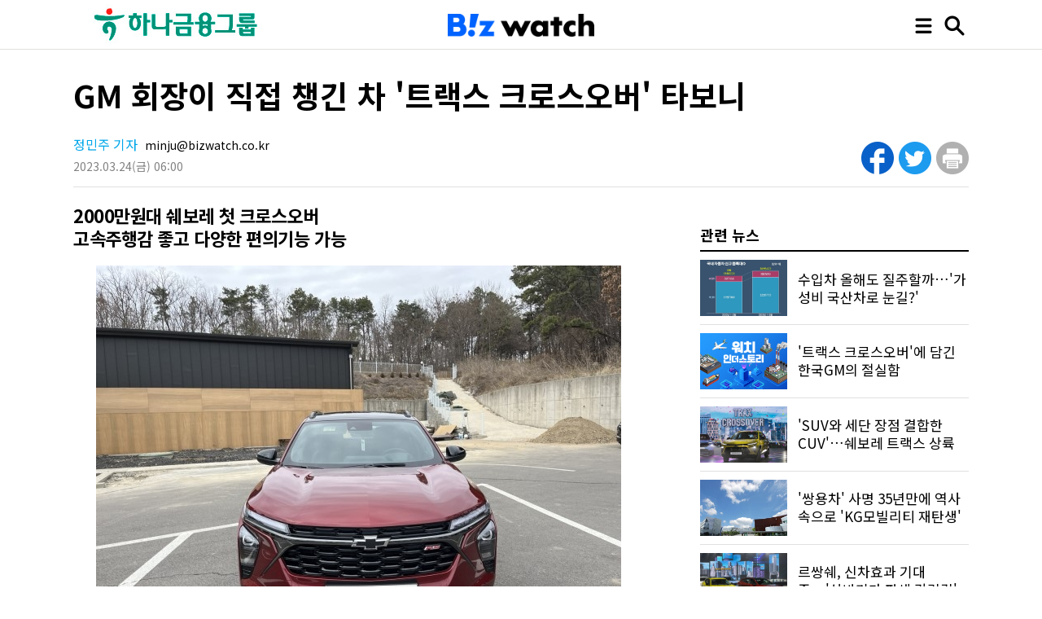

--- FILE ---
content_type: text/html; charset=UTF-8
request_url: https://news.bizwatch.co.kr/article/industry/2023/03/23/0014
body_size: 10727
content:
<!DOCTYPE HTML>
<html lang="ko">
<head>
<meta charset="UTF-8"/>
<meta name="viewport" content="width=device-width, initial-scale=1, minimum-scale=1, maximum-scale=1, user-scalable=no"/>
<meta name="description" content=" 조용한 조력자로 알려진 메리 바라 GM 회장이 이례적으로 직접 나서서 챙긴 차. 바로 쉐보레 트랙스 크로스오버(TRAX CROSSOVER)다. 메리 바라 회장은 트랙스 크로스오버를 &amp;quot;쉐보레 브랜드의 새로운..."/>
<meta name="keywords" content="한국GM, GM, 쉐보레, 트랙스 크로스오버"/>
<meta name="author" content="정민주 기자 minju@bizwatch.co.kr"/>
<meta itemprop="name" property="og:title" content="GM 회장이 직접 챙긴 차 &#039;트랙스 크로스오버&#039; 타보니"/>
<meta property="og:site_name" content="비즈니스워치"/>
<meta property="og:url" content="http://news.bizwatch.co.kr/article/industry/2023/03/23/0014"/>
<meta property="og:description" content=" 조용한 조력자로 알려진 메리 바라 GM 회장이 이례적으로 직접 나서서 챙긴 차. 바로 쉐보레 트랙스 크로스오버(TRAX CROSSOVER)다. 메리 바라 회장은 트랙스 크로스오버를 &amp;quot;쉐보레 브랜드의 새로운..."/>
<meta property="og:type" content="article"/>
<meta property="og:image:type" content="image/jpeg"/>
<meta property="og:image" content="http://cdn.bizwatch.co.kr/news/photo/2023/03/23/c0a1048feb871c5d62cb8aa7d8da0c5c.jpg"/>
<meta property="dd:content_id" content="202303230014"/>
<meta property="dd:category" content="industry"/>
<meta property="dd:author" content="정민주 기자 minju@bizwatch.co.kr"/>
<meta property="dd:publisher" content="비즈니스워치"/>
<meta property="dd:published_time" content="2023-03-24T06:00:03+09:00"/>
<meta property="dd:modified_time" content="20230324060003"/>
<meta property="dd:playtime" content=""/>
<meta property="dd:availability" content="true"/>
<meta property="dable:item_id" content="202303230014"/>
<meta property="dable:image" content="http://cdn.bizwatch.co.kr/news/index/2023/03/23/d7710db2f006c2f7358082ffa058ded2.jpeg"/>
<meta property="dable:url" content="http://news.bizwatch.co.kr/article/industry/2023/03/23/0014"/>
<meta property="article:section" content="industry"/>
<meta property="article:published_time" content="2023-03-24T06:00:03+09:00"/>
<link rel="shortcut icon" href="//news.bizwatch.co.kr/images/favicon/favicon_2023.ico" type="image/x-icon"/>
<link rel="stylesheet" type="text/css" href="//news.bizwatch.co.kr/css/reset.css?v220419_v1.0"/>
<link rel="stylesheet" type="text/css" href="//news.bizwatch.co.kr/css/default.css?v20251014_v1.0"/>
<link rel="stylesheet" type="text/css" href="//news.bizwatch.co.kr/css/contents.css?v20231114_v1.0"/>
<link rel="apple-touch-icon-precomposed" href="//news.bizwatch.co.kr/images/favicon/bizwatch-touch-icon_2023.png"/>
<link rel="canonical" href="http://news.bizwatch.co.kr/article/industry/2023/03/23/0014"/>
<script src="https://code.jquery.com/jquery-3.2.1.min.js" integrity="sha256-hwg4gsxgFZhOsEEamdOYGBf13FyQuiTwlAQgxVSNgt4=" crossorigin="anonymous"></script>
<script src="//news.bizwatch.co.kr/js/common_page.js?v20230427_v1.01"></script>
<script src="//news.bizwatch.co.kr/article/update_news_hits_202303230014.js" defer></script>
<script src="//developers.kakao.com/sdk/js/kakao.min.js"></script>
<script src="//news.bizwatch.co.kr/js/loginout.js"></script>
<script src="//news.bizwatch.co.kr/js/comments.js"></script>
<script src="//news.bizwatch.co.kr/js/news_view.js?v=20240417"></script>
<script type="text/javascript">
baseUrl = "//news.bizwatch.co.kr";
dataLayer = [{
  'article_title': 'GM 회장이 직접 챙긴 차 \'트랙스 크로스오버\' 타보니',
  'article_author': '정민주 기자 minju@bizwatch.co.kr',
  'publish_time': '2023-03-24T06:00:03+09:00',
  'article_category': 'industry',
  'article_thumb': 'http://cdn.bizwatch.co.kr/news/index/2023/03/23/d7710db2f006c2f7358082ffa058ded2.jpeg'
}];
</script>
<title>GM 회장이 직접 챙긴 차 '트랙스 크로스오버' 타보니</title>

<!-- Google Tag Manager By 누구나데이터 | 2020.08 -->
<style>.async-hide { opacity: 0 !important} </style>
<script>
// Google Optimize - added at 3 Feb 2021
(function(a,s,y,n,c,h,i,d,e){s.className+=' '+y;
h.end=i=function(){s.className=s.className.replace(RegExp(' ?'+y),'')};
(a[n]=a[n]||[]).hide=h;setTimeout(function(){i();h.end=null},c);
})(window,document.documentElement,'async-hide','dataLayer',4000,{'GTM-5PWFR95':true});
</script>

<script>(function(w,d,s,l,i){w[l]=w[l]||[];w[l].push({'gtm.start':
new Date().getTime(),event:'gtm.js'});var f=d.getElementsByTagName(s)[0],
j=d.createElement(s),dl=l!='dataLayer'?'&l='+l:'';j.async=true;j.src=
'https://www.googletagmanager.com/gtm.js?id='+i+dl;f.parentNode.insertBefore(j,f);
})(window,document,'script','dataLayer','GTM-5PWFR95');</script>
<!-- End Google Tag Manager -->
</head>
<body id="news_view">
<!-- Google Tag Manager By 누구나데이터 | 2020.08 -->
<noscript><iframe src="https://www.googletagmanager.com/ns.html?id=GTM-5PWFR95"
height="0" width="0" style="display:none;visibility:hidden"></iframe></noscript>
<!-- End Google Tag Manager -->
	<div id="wrap">
		<header>
			<div class="container">
                
                <span class="ad_bizwatch_title">
                    <a href="http://www.hanafn.com/" target="_blank"><img src="//cdn.bizwatch.co.kr/ads/979efe878df617ccc485fe78bad63b78.jpg" alt=""></a>
                </span>
                  
				<span class="logo"><a href="//www.bizwatch.co.kr"><img src="//news.bizwatch.co.kr/images/logo_top_2023.png" alt=""></a></span>
				<ul class="top_btn">
                    <li class="menu_btn"><img src="//news.bizwatch.co.kr/images/icon_menu_black.png" alt="전체 메뉴"></li>
					<li class="search_btn"><img src="//news.bizwatch.co.kr/images/icon_search_black.png" alt="검색"></li>
				</ul>
			</div>
		</header>

		<div class="search">
			<div class="search_area">
				<div class="search_bg">
					<input type="text" name="keywords_top" class="keyword" value="" placeholder="검색어를 입력하세요"><span class="black_btn"><a topSearch href="javascript:;">검색</a></span><span class="close_btn"><img src="/images/icon_close_side_menu.png" alt=""></span>
				</div>
			</div>
		</div>


        <div class="menu_wrap">
            <div class="menu_div">
                <section class="menu">
                    <div class="logo_area">
                        <ul>
                            <li><span class="logo"><img src="/images/logo_slogan_white.png" alt=""></span></li>
                            <li><a href="https://www.youtube.com/channel/UCVldKkHBWeR0nA35L9ptZ7w" target="_blank"><span class="img"><img src="/images/icon_youtube_new.png" width="31px" alt=""></span><span class="text">유튜브에서 보기</span></a></li>
                            <li><a href="https://media.naver.com/press/648" target="_blank"><span class="img"><img src="/images/icon_naver_new.png" width="25px" lt=""></span><span class="text">네이버에서 보기</span></a></li>
                            <li><a href="https://v.daum.net/channel/3589/home" target="_blank"><span class="img"><img src="/images/icon_daum_new.png" width="25px" alt=""></span><span class="text">다음에서 보기</span></a></li>
                        </ul>
                    </div>
                    <div class="category">
                        <dl>
                            <dt>뉴스</dt>
                            <dd>
                                <ul>
                                    <li class="full_news"><a href="//news.bizwatch.co.kr/search">전체기사</a></li>
                                    <li><a href="//news.bizwatch.co.kr/category/industry">산업</a></li>
                                    <li><a href="//news.bizwatch.co.kr/category/mobile">IT성장기업</a></li>
                                    <li><a href="//news.bizwatch.co.kr/category/real_estate">부동산</a></li>
                                    <li><a href="//news.bizwatch.co.kr/category/finance">경제</a></li>
                                    <li><a href="//news.bizwatch.co.kr/category/market">증권</a></li>
                                    <li><a href="//news.bizwatch.co.kr/category/consumer">생활경제</a></li>
                                    <li><a href="//news.bizwatch.co.kr/category/governance">거버넌스</a></li>
                                    <li><a href="//news.bizwatch.co.kr/category/healthcare">헬스케어</a></li>
                                </ul>
                            </dd>
                        </dl>
                        <dl>
                            <dt>시리즈</dt>
                            <dd>
                                <ul>
                                    <li><a href="//news.bizwatch.co.kr/issuewatch">이슈워치</a></li>
                                    <li><a href="//news.bizwatch.co.kr/real_estate_party">분양미식회</a></li>
                                    <li><a href="//news.bizwatch.co.kr/zubzub">공시줍줍</a></li>
                                </ul>
                            </dd>
                        </dl>
                        <dl>
                            <dt>유튜브</dt>
                            <dd>
                                <ul>
                                    <li><a href="https://www.youtube.com/@돈워리" target="_blank">돈워리</a></li>
                                    <li><a href="https://www.youtube.com/channel/UCVldKkHBWeR0nA35L9ptZ7w" target="_blank">비즈워치</a></li>
                                    <li><a href="https://www.youtube.com/@분양미식회" target="_blank">분양미식회</a></li>
                                    <li><a href="https://www.youtube.com/@gongsizubzub" target="_blank">공시줍줍</a></li>
                                </ul>
                            </dd>
                        </dl>
                        <dl>
                            <dt>채널</dt>
                            <dd>
                                <ul>
                                    <li><a href="https://facebook.com/businesswatch" target="_blank">페이스북</a></li>
                                    <li><a href="https://blog.naver.com/bizwatch" target="_blank">네이버 블로그</a></li>
                                    <li><a href="https://tv.naver.com/bizwatch" target="_blank">네이버TV</a></li>
                                    <li><a href="https://tv.kakao.com/channel/3785081" target="_blank">카카오TV</a></li>
                                    <li><a href="https://pf.kakao.com/_xiSSWu" target="_blank">카카오톡채널</a></li>
                                    <li><a href="https://www.newstore.or.kr/store/news/searchList.do" target="_blank">뉴스토어</a></li>
                                </ul>
                            </dd>
                        </dl>
                        <dl>
                            <dt>스페셜</dt>
                            <dd>
                                <ul>
                                    <li><a href="//news.bizwatch.co.kr/special/2024" target="_blank">창간12주년 연중기획 ‘AX인사이트 2.0’</a></li>
                                    <li><a href="//news.bizwatch.co.kr/special/2023" target="_blank">창간10주년 특별기획 ‘DX인사이트’</a></li>
                                    <li><a href="//news.bizwatch.co.kr/ev_battery_recycling" target="_blank">친환경 전기차의 역설</a></li>
                                    <li><a href="//news.bizwatch.co.kr/digitaldivide" target="_blank">디지털 새로운불평등의 시작</a></li>
                                    <li><a href="//news.bizwatch.co.kr/theater" target="_blank">워치플레이</a></li>
                                </ul>
                            </dd>
                        </dl>
                    </div>
                </section>
            </div>
            <div class="fullscreen_bg"></div>
		</div>

<div class="content cfixed">

<!-- MO2-1 0H5J bizwatch_MO_기사면_하단고정 -->
<div class="bizwatch_ad mobile main_bnr_mobile">
<script src="//ad.ad4989.co.kr/cgi-bin/PelicanC.dll?impr?pageid=0H5J&out=script"></script>
</div>

		
<!-- PC2-1 0H5Q bizwatch_PC_기사면_좌측날개 -->
<div style='min-width: 120px; min-height: 600px; position:absolute; top:135px; left:-190px;' class="bizwatch_ad web web1420">
<script src="//ad.ad4989.co.kr/cgi-bin/PelicanC.dll?impr?pageid=0H5Q&out=script"></script>
</div>

<!-- PC2-2 00H5R bizwatch_PC_기사면_우측날개 -->
<div style='min-width: 120px; min-height: 600px; position:absolute; top:135px; right:-190px;' class="bizwatch_ad web web1420">
<script src="//ad.ad4989.co.kr/cgi-bin/PelicanC.dll?impr?pageid=0H5R&out=script"></script>
</div>

<!-- PC2-5 0H5N bizwatch_PC_기사면_여백마우스커서 -->
<div class="bizwatch_ad web">
<script src="//ad.ad4989.co.kr/cgi-bin/PelicanC.dll?impr?pageid=0H5N&out=script"></script>
</div>

<!-- PC2-6 0H5k bizwatch_PC_기사면_우측 플로팅 -->
<div class="bizwatch_ad web">
<script src="//ad.ad4989.co.kr/cgi-bin/PelicanC.dll?impr?pageid=0H5k&out=script"></script>
</div>


			<div class="top_content">
				<div class="container">
					<h1>GM 회장이 직접 챙긴 차 '트랙스 크로스오버' 타보니</h1>
					<ul class="info">
					<li class="byline"><span class="byline"><span class="name">정민주 기자</span> minju@bizwatch.co.kr</span></li>
					<li class="update"><span class="date">2023.03.24</span><span class="day">(금)</span> <span class="time">06:00</span></li>
					</ul>
					<ul class="share web">
						<li><a href="http://www.facebook.com/sharer/sharer.php?u=http%3A%2F%2Fnews.bizwatch.co.kr%2Farticle%2Findustry%2F2023%2F03%2F23%2F0014" class="n_facebook" target="_blank" onclick="javascript:return popupWin(this, '', 300, 300, 'yes', 'yes');"><img src="//news.bizwatch.co.kr/images/icon_facebook.png?v20231227_v1.1" alt=""></a></li>
						<li><a href="http://twitter.com/share?text=GM+%ED%9A%8C%EC%9E%A5%EC%9D%B4+%EC%A7%81%EC%A0%91+%EC%B1%99%EA%B8%B4+%EC%B0%A8+%27%ED%8A%B8%EB%9E%99%EC%8A%A4+%ED%81%AC%EB%A1%9C%EC%8A%A4%EC%98%A4%EB%B2%84%27+%ED%83%80%EB%B3%B4%EB%8B%88&url=http%3A%2F%2Fnews.bizwatch.co.kr%2Farticle%2Findustry%2F2023%2F03%2F23%2F0014" target="_blank" onclick="javascript:return popupWin(this, '', 800, 450, 'yes', 'yes');" ><img src="//news.bizwatch.co.kr/images/icon_twitter.png?v20231227_v1.0" alt=""></a></li>
						<li><a href="javascript:" class="_print" ><img src="/images/icon_print.png?v20231227_v1.1" alt=""></a></li>
						<!--<li><img src="/images/icon_more.png" alt=""></li>-->
					</ul>
					<div class="share mobile">
                        <ul class="subscribe">
                            <li><a href="https://media.naver.com/channel/promotion.nhn?oid=648"><img src="//news.bizwatch.co.kr/images/btn_subscribe_naver.png" alt=""></a></li>
                            <li><a href="https://pf.kakao.com/_xiSSWu/friend" target="_blank"><img src="//news.bizwatch.co.kr/images/btn_subscribe_kakao.png" alt=""></a></li>
                            <li class="btn_share"><a href="javascript:;"><img src="//news.bizwatch.co.kr/images/btn_share.png" alt=""></a></li>
                        </ul>
                        <ul class="share_popup">
                            <li><a href="http://www.facebook.com/sharer/sharer.php?u=http%3A%2F%2Fnews.bizwatch.co.kr%2Farticle%2Findustry%2F2023%2F03%2F23%2F0014" class="n_facebook" target="_blank" onclick="javascript:return popupWin(this, '', 300, 300, 'yes', 'yes');"><img src="//news.bizwatch.co.kr/images/icon_share_facebook.png?v20240214_v1.0" alt=""></a></li>
                            <li><a href="http://twitter.com/share?text=GM+%ED%9A%8C%EC%9E%A5%EC%9D%B4+%EC%A7%81%EC%A0%91+%EC%B1%99%EA%B8%B4+%EC%B0%A8+%27%ED%8A%B8%EB%9E%99%EC%8A%A4+%ED%81%AC%EB%A1%9C%EC%8A%A4%EC%98%A4%EB%B2%84%27+%ED%83%80%EB%B3%B4%EB%8B%88&url=http%3A%2F%2Fnews.bizwatch.co.kr%2Farticle%2Findustry%2F2023%2F03%2F23%2F0014" target="_blank" onclick="javascript:return popupWin(this, '', 800, 450, 'yes', 'yes');" ><img src="//news.bizwatch.co.kr/images/icon_share_twitter.png?v20240214_v1.0" alt=""></a></li>
                            <li><a href="javascript:" id="kakaotalk_share" ><img src="//news.bizwatch.co.kr/images/icon_share_kakao.png" alt=""></a></li>
                        </ul>
					</div>
				</div>
			 </div>

			<div class="left_content">
			 <section class="news_content cfixed">
			 <article class="container">
					<h2>2000만원대 쉐보레 첫 크로스오버<br />고속주행감 좋고 다양한 편의기능 가능</h2>
					<div itemprop="articleBody" class="news_body new_editor">
						<figure class="img-container img-align-center" style="width: 645px;"><img alt="" main_image="false" src="http://cdn.bizwatch.co.kr/news/photo/2023/03/23/c0a1048feb871c5d62cb8aa7d8da0c5c.jpg" />
<figcaption class="img-caption">쉐보레 트랙스 크로스오버 RS 트림 전면 모습 /사진=정민주기자</figcaption>
</figure>

<p>조용한 조력자로 알려진 메리 바라 GM 회장이 이례적으로 직접 나서서 챙긴 차. 바로 쉐보레 트랙스 크로스오버(TRAX CROSSOVER)다. 메리 바라 회장은 트랙스 크로스오버를 &quot;쉐보레 브랜드의 새로운 챕터를 여는 차&quot;라고 소개했다.&nbsp;</p>

<p>트랙스 크로스오버는 쉐보레의 첫 번째 크로스오버 모델이다. 미국에서 먼저 출시된 후 이번달부터&nbsp;국내 시장에서도 만나볼 수 있다.</p>

<figure class="img-container img-align-center" style="width: 645px;"><img alt="" main_image="false" src="http://cdn.bizwatch.co.kr/news/photo/2023/03/23/392655c634728fa249444e0dacb5ba8a.jpg" />
<figcaption class="img-caption">쉐보레 트랙스 크로스오버 RS모델. 19인치 휠, 블랙 아이스 크롬 그릴바 등이 접목됐다. /사진=정민주기자</figcaption>
</figure>

<p>지난 22일 트랙스 크로스오버 RS를 타고 일산 킨텍스~파주 소풍농월(약 30km) 구간을 주행했다. 자유로를 지나며 고속 구간에서의 주행감을 집중적으로 느껴봤다.</p>

<p>가속을 시작하자 단숨에 속도가 붙기 시작했다. 곡선 도로 주행 시 속도 조절에서도 반응이 빨랐다. 한편으로는 핸들 조작감이 가벼워 고속에서 안정감이 떨어지지 않을까 우려하기도 했지만 비교적 힘 있게 나갔다. 트랙스 크로스오버는 최고출력 139마력, 최대 토크 22.4kg&middot;m다. 브레이크가 밀린다는 느낌도 딱히 없었다.</p>

<p>일정 구간에서는 크루즈 컨트롤 기능을 사용해봤다. 속도를 설정하고 유지하기까지&nbsp;더딘감이 없지 않았다. 저속 구간에 접어들어선&nbsp;오토 홀드 기능을 켰다. 차량 정차 시 자동으로&nbsp;브레이크가 걸려 신호 대기시&nbsp;수월했다. 오토 홀드는 국내&nbsp;판매되는 쉐보레의 글로벌 모델 중 최초&nbsp;적용이다.</p>

<p>전방충돌 경고시스템과 저속 자동 긴급 제동시스템, 헤드업 LED 경고등(RLAD), 차선이탈 경고 및 차선유지 보조시스템, 전방 보행자 감지 및 제동시스템, 차선 변경 및 사각지대 경고 시스템, 후측방 경고 시스템도 탑재됐다.</p>

<figure class="img-container img-align-center" style="width: 645px;"><img alt="" main_image="false" src="http://cdn.bizwatch.co.kr/news/photo/2023/03/23/28725006b9199b5856a1e5b64e50bb42.jpg" />
<figcaption class="img-caption">쉐보레 트랙스 크로스오버 센터 콘솔 모습 /사진=정민주기자</figcaption>
</figure>

<p>인포테인먼트에는 안드로이드 오토 및 애플 카플레이가 적용됐다. 스마트폰을 무선으로 연결하면 바로 내비게이션이나 음악 감상이 가능하다. 화면은 11인치, 엔트리 모델에서도 큰 편에 속한다. 다만 터치감이나 연결 속도는 아쉬웠다.</p>

<p>하차 시에는 뒷좌석 승객 리마인더 기능이 활성화됐다. 뒷좌석에 탑승한 아동을 두고 내리는 사고가 발생하지 않도록 적용됐다.</p>

<figure class="img-container img-align-center" style="width: 645px;"><img alt="" main_image="false" src="http://cdn.bizwatch.co.kr/news/photo/2023/03/23/8674650c88614893516d82675c025ac2.jpg" />
<figcaption class="img-caption">쉐보레 트랙스 크로스오버 옆모습. 스포티한 디자인이 강조됐다. /사진=정민주 기자&nbsp;</figcaption>
</figure>

<p>이날 탑승한 차량은 레드 컬러다. 채도가 낮아 오래 봐도 질리지 않을만한 색상이다. 탑승 차량 전장은 4540mm, 전폭 1825mm, 전고는 1560mm다. 타이어는 19인치다.&nbsp;</p>

<p>실내 인테리어는 깔끔하다. 시트는 검정색 바탕에 빨간색 스티치로 포인트를 줬다. 필요한 기능 외에는 모두 디스플레이로 집어넣어 센터 콘솔이 비교적 단조롭다. 1열에서의 넉넉한 공간감은 2열로도 이어진다. 2열에서는 충전기 사용이 가능하다. 2열이 널찍하다보니 트렁크 공간은&nbsp;다소 좁다.</p>

<figure class="img-container img-align-center" style="width: 645px;"><img alt="" main_image="false" src="http://cdn.bizwatch.co.kr/news/photo/2023/03/23/a75128ad8b00c5f04557eaee43c96d54.jpg" />
<figcaption class="img-caption">쉐보레 트랙스 크로스오버 1열 모습 /사진=정민주 기자</figcaption>
</figure>

<p>트랙스 크로스오버의 가격은(개소세 인하 기준) 2000만원대 초반부터 2000만원대 후반까지다.</p>

<figure class="img-container img-align-center" style="width: 645px;"><img alt="" main_image="false" src="http://cdn.bizwatch.co.kr/news/photo/2023/03/23/278f6980eb46f3dd2a14a8a3cf332c54.jpg" />
<figcaption class="img-caption">쉐보레 트랙스 크로스오버 트렁크 /사진=정민주 기자</figcaption>
</figure>

<p>&nbsp;</p>
						<div class="bizwatch_ad web">
						<!-- 기사면_본문 중간 PC 2-4 -->
						<script src="//ad.ad4989.co.kr/cgi-bin/PelicanC.dll?impr?pageid=0H5G&out=script"></script>
						</div>
						<div class="bizwatch_ad mo">
						<!-- 기사면_본문 중간 Mo 2-2 -->
						<script src="//ad.ad4989.co.kr/cgi-bin/PelicanC.dll?impr?pageid=0H5K&out=script"></script>
						</div>
					</div>


				</article>
<!-- PC2-7 0HA4 bizwatch_PC_기사면_바이라인 하단 -->
<div class="bizwatch_ad web">
<script src="//ad.ad4989.co.kr/cgi-bin/PelicanC.dll?impr?pageid=0HA4&out=script"></script>
</div>

				<div class="press_more">
                    <span class="press_more_btn"><a href="//news.bizwatch.co.kr/reporter/173/news"><span class="strong">정민주 기자</span>의 기사 더 보기</a></span>
                    <span class="sns_login_btn"><a href="javascript:;"><img src="//news.bizwatch.co.kr/images/icon_sns_login.png"></a></span>
				</div>

				                    <div class="rel_news_btn"><a href="javascript:;">관련 뉴스 보기</a></div>
					<div class="related_news mobile">
						<h2>관련 뉴스</h2>
						<ul class="news_list">
							<li class="cfixed">
								<span class="img"><a href="//news.bizwatch.co.kr/article/industry/2023/03/29/0033"><img src="//cdn.bizwatch.co.kr/news/index/2023/03/29/9c74efde5cc1609862819bd1aac42a16.jpeg" alt=""></a></span>
								<span class="text"><a href="//news.bizwatch.co.kr/article/industry/2023/03/29/0033"><span>수입차 올해도 질주할까…'가성비 국산차로 눈길?'</span></a></span>
							</li>
							<li class="cfixed">
								<span class="img"><a href="//news.bizwatch.co.kr/article/industry/2023/03/24/0010"><img src="//cdn.bizwatch.co.kr/news/index/2023/02/10/5158542a92073acf79748801deea81ea.jpg" alt=""></a></span>
								<span class="text"><a href="//news.bizwatch.co.kr/article/industry/2023/03/24/0010"><span>'트랙스 크로스오버'에 담긴 한국GM의 절실함</span></a></span>
							</li>
							<li class="cfixed">
								<span class="img"><a href="//news.bizwatch.co.kr/article/industry/2023/03/22/0035"><img src="//cdn.bizwatch.co.kr/news/index/2023/03/22/67fb66b88baa7d36e654ad220f204435.jpeg" alt=""></a></span>
								<span class="text"><a href="//news.bizwatch.co.kr/article/industry/2023/03/22/0035"><span>'SUV와 세단 장점 결합한 CUV'…쉐보레 트랙스 상륙</span></a></span>
							</li>
							<li class="cfixed">
								<span class="img"><a href="//news.bizwatch.co.kr/article/industry/2023/03/22/0025"><img src="//cdn.bizwatch.co.kr/news/index/2023/03/22/05172eb45a894c3a5d1717a70b24ea85.jpg" alt=""></a></span>
								<span class="text"><a href="//news.bizwatch.co.kr/article/industry/2023/03/22/0025"><span>'쌍용차' 사명 35년만에 역사 속으로 'KG모빌리티 재탄생'</span></a></span>
							</li>
							<li class="cfixed">
								<span class="img"><a href="//news.bizwatch.co.kr/article/industry/2023/03/22/0016"><img src="//cdn.bizwatch.co.kr/news/index/2023/03/22/e1b9f0f84357d0dfcb5d8fa5f7c0bc14.jpeg" alt=""></a></span>
								<span class="text"><a href="//news.bizwatch.co.kr/article/industry/2023/03/22/0016"><span>르쌍쉐, 신차효과 기대중…'상반기가 판세 갈림길'</span></a></span>
							</li>
						</ul>
					</div>


<!-- MO2-3 0H5L bizwatch_MO_기사면_바이라인 하단 -->
<div class="bizwatch_ad mobile">
<script src="//ad.ad4989.co.kr/cgi-bin/PelicanC.dll?impr?pageid=0H5L&out=script"></script>
</div>
            <!-- 모바일용 배너 -->
            <div class="bnr_news">
                <!-- 네이버(naver) 구독 배너 -->
                <a href="https://media.naver.com/channel/promotion.nhn?oid=648" target="_blank"><img src="//news.bizwatch.co.kr/images/bnr_news_naver_subscribe_new.jpg" alt="naver" /></a>
                <!-- 다음(daum) 구독 배너 -->
                <a href="https://v.daum.net/channel/3589/home" target="_blank"><img src="//news.bizwatch.co.kr/images/bnr_news_daum_subscribe_new.jpg" alt="daum" /></a>
            </div>
                
				<div class="comments" uid="72499" atccd="202303230014">
					<dl class="cmt_top logout">
						<dt>SNS 로그인</dt>
						<dd><a href="//news.bizwatch.co.kr/member/login/naver" target="_blank" rel="opener"><img src="//news.bizwatch.co.kr/images/cmt_naver.png" alt="naver"></a></dd>
						<dd><a href="//news.bizwatch.co.kr/member/login/facebook" target="_blank" rel="opener"><img src="//news.bizwatch.co.kr/images/cmt_facebook.png" alt="facebook"></a></dd>
						<dd><a href="//news.bizwatch.co.kr/member/login/google" target="_blank" rel="opener"><img src="//news.bizwatch.co.kr/images/cmt_google.png" alt="google"></a></dd>
					</dl>
					<ul class="cmt_input" login_type="" cust_uid="">
						<li class="cmt_img"><img src="//news.bizwatch.co.kr/images/cmt_profile_new.jpg" width="65" height="65"></li>
						<li class="cmt_txt"><textarea disabled="Y" id="comment" maxlength="500" cols="200">이 기사에 하고 싶은 말을 남겨주세요.</textarea></li>
						<li class="cmt_btn"><input type="button" value="보내기" id="writeComment"></li>
					</ul>
					<ul class="commentsList">
					</ul>
				</div>

		<!-- PC 2-10/MO 2-5-->
		<!-- Begin Dable responsive / For inquiries, visit http://dable.io -->
		<div id="dablewidget_plqM15lO_QXeEKeXe" data-widget_id-pc="plqM15lO" data-widget_id-mo="QXeEKeXe">
		<script>
		(function(d,a,b,l,e,_) {
		if(d[b]&&d[b].q)return;d[b]=function(){(d[b].q=d[b].q||[]).push(arguments)};e=a.createElement(l);
		e.async=1;e.charset='utf-8';e.src='//static.dable.io/dist/plugin.min.js';
		_=a.getElementsByTagName(l)[0];_.parentNode.insertBefore(e,_);
		})(window,document,'dable','script');
		dable('setServiceByWidth', 'news.bizwatch.co.kr', 'm.news.bizwatch.co.kr');
		dable('sendLogOnce');
		dable('renderWidgetByWidth', 'dablewidget_plqM15lO_QXeEKeXe');
		</script>
		</div>
		<!-- End responsive / For inquiries, visit http://dable.io -->

		<!-- PC 2-11 Begin Dable 본문하단_그리드_PC / For inquiries, visit http://dable.io -->
		<div id="dablewidget_jobwwA47" data-widget_id="jobwwA47">
		<script>
		(function(d,a,b,l,e,_) {
		if(d[b]&&d[b].q)return;d[b]=function(){(d[b].q=d[b].q||[]).push(arguments)};e=a.createElement(l);
		e.async=1;e.charset='utf-8';e.src='//static.dable.io/dist/plugin.min.js';
		_=a.getElementsByTagName(l)[0];_.parentNode.insertBefore(e,_);
		})(window,document,'dable','script');
		dable('setService', 'news.bizwatch.co.kr');
		dable('sendLogOnce');
		dable('renderWidget', 'dablewidget_jobwwA47');
		</script>
		</div>
		<!-- End 본문하단_그리드_PC / For inquiries, visit http://dable.io -->
			 </section>
		</div>

		<div class="right_content">
            
                            

<!-- 우측 상단 PC 2-3 0H5O -->
<div class="bizwatch_ad web" style="margin-top:10px; text-align:center;">
<script src="//ad.ad4989.co.kr/cgi-bin/PelicanC.dll?impr?pageid=0H5O&out=script">
</script>

</div>
					<div class="related_news">
						<h2>관련 뉴스</h2>
						<ul class="news_list">
							<li class="cfixed">
								<span class="img"><a href="//news.bizwatch.co.kr/article/industry/2023/03/29/0033"><img src="//cdn.bizwatch.co.kr/news/index/2023/03/29/9c74efde5cc1609862819bd1aac42a16.jpeg" alt=""></a></span>
								<span class="text"><a href="//news.bizwatch.co.kr/article/industry/2023/03/29/0033"><span>수입차 올해도 질주할까…'가성비 국산차로 눈길?'</span></a></span>
							</li>
							<li class="cfixed">
								<span class="img"><a href="//news.bizwatch.co.kr/article/industry/2023/03/24/0010"><img src="//cdn.bizwatch.co.kr/news/index/2023/02/10/5158542a92073acf79748801deea81ea.jpg" alt=""></a></span>
								<span class="text"><a href="//news.bizwatch.co.kr/article/industry/2023/03/24/0010"><span>'트랙스 크로스오버'에 담긴 한국GM의 절실함</span></a></span>
							</li>
							<li class="cfixed">
								<span class="img"><a href="//news.bizwatch.co.kr/article/industry/2023/03/22/0035"><img src="//cdn.bizwatch.co.kr/news/index/2023/03/22/67fb66b88baa7d36e654ad220f204435.jpeg" alt=""></a></span>
								<span class="text"><a href="//news.bizwatch.co.kr/article/industry/2023/03/22/0035"><span>'SUV와 세단 장점 결합한 CUV'…쉐보레 트랙스 상륙</span></a></span>
							</li>
							<li class="cfixed">
								<span class="img"><a href="//news.bizwatch.co.kr/article/industry/2023/03/22/0025"><img src="//cdn.bizwatch.co.kr/news/index/2023/03/22/05172eb45a894c3a5d1717a70b24ea85.jpg" alt=""></a></span>
								<span class="text"><a href="//news.bizwatch.co.kr/article/industry/2023/03/22/0025"><span>'쌍용차' 사명 35년만에 역사 속으로 'KG모빌리티 재탄생'</span></a></span>
							</li>
							<li class="cfixed">
								<span class="img"><a href="//news.bizwatch.co.kr/article/industry/2023/03/22/0016"><img src="//cdn.bizwatch.co.kr/news/index/2023/03/22/e1b9f0f84357d0dfcb5d8fa5f7c0bc14.jpeg" alt=""></a></span>
								<span class="text"><a href="//news.bizwatch.co.kr/article/industry/2023/03/22/0016"><span>르쌍쉐, 신차효과 기대중…'상반기가 판세 갈림길'</span></a></span>
							</li>
						</ul>
					</div>
            
                

<!-- 우측 하단 PC 2-3 0H5P -->
<div class="bizwatch_ad web" style="margin-top:30px;">
<script src="//ad.ad4989.co.kr/cgi-bin/PelicanC.dll?impr?pageid=0H5P&out=script">
</script>
</div>

<!-- 많이 본 뉴스 상단 MO 2-4 0H5M -->
<div class="bizwatch_ad luck_ad mobile" style="margin-top:20px;"> 
	<ul>

		<li><a href="https://asp.jeomsin.co.kr/bizwatch/unse/loading/loading.html?page=1" target="_blank"><img src="//news.bizwatch.co.kr/images/banner/luck_ad1.png" alt="오늘의 운세"></a></li>
		<li><a href="https://asp.jeomsin.co.kr/bizwatch/unse/loading/loading.html?page=18" target="_blank"><img src="//news.bizwatch.co.kr/images/banner/luck_ad2.png" alt="오늘의 투자운"></a></li>
		<li><a href="https://asp.jeomsin.co.kr/bizwatch/unse/loading/loading.html?page=5" target="_blank"><img src="//news.bizwatch.co.kr/images/banner/luck_ad3.png" alt="정통 사주"></a></li>
		<li><a href="https://asp.jeomsin.co.kr/bizwatch/crystal-ball/list/list.html" target="_blank"><img src="//news.bizwatch.co.kr/images/banner/luck_ad4.png" alt="고민 구슬"></a></li>
	</ul>
</div>

					<div class="hot_news">
                        <h2>
                            <a href="//news.bizwatch.co.kr/popular">많이 본 뉴스</a>
                        </h2>
                        <ul class="news_list _popular _recent">
                            <li class="txt_line1"><span class="num">1</span><a href="http://news.bizwatch.co.kr/article/market/2026/01/22/0001">'알테오젠 쇼크'...회사는 말 안했고, 애널리스트는 몰랐다</a></li>
                            <li class="txt_line1"><span class="num">2</span><a href="http://news.bizwatch.co.kr/article/industry/2026/01/19/0008">[기자수첩]틀리기 쉬운 한화 지주사 '문제'</a></li>
                            <li class="txt_line1"><span class="num">3</span><a href="http://news.bizwatch.co.kr/article/industry/2026/01/23/0037">아틀라스 견제 나선 현대차 노조…노란봉투법에 美 데뷔도 막히나</a></li>
                            <li class="txt_line1"><span class="num">4</span><a href="http://news.bizwatch.co.kr/article/healthcare/2026/01/20/0001">'기술 스토리'로는 못 버틴다…코스닥 바이오 퇴출 본격화</a></li>
                            <li class="txt_line1"><span class="num">5</span><a href="http://news.bizwatch.co.kr/article/industry/2026/01/19/0042">아이폰 새 심장 된 구글 제미나이…삼성의 맞불 작전이 더 관심</a></li>
                            <li class="txt_line1"><span class="num">6</span><a href="http://news.bizwatch.co.kr/article/market/2026/01/23/0036">[ETF워치]로봇 ETF에 쏠리는 자금...수익률도 주목</a></li>
                            <li class="txt_line1"><span class="num">7</span><a href="http://news.bizwatch.co.kr/article/industry/2026/01/19/0041">3천만원대 테슬라라니…원가 절감이 초래할 '공백' 뛰어넘을까</a></li>
                            <li class="txt_line1"><span class="num">8</span><a href="http://news.bizwatch.co.kr/article/consumer/2026/01/21/0039">K뷰티 브랜드의 '영국 러시'…다 이유가 있었다</a></li>
                            <li class="txt_line1"><span class="num">9</span><a href="http://news.bizwatch.co.kr/article/healthcare/2026/01/19/0044">HLB의 '항암백신 베팅'…이뮤노믹, 4번째 임상 돌입</a></li>
                            <li class="txt_line1"><span class="num">10</span><a href="http://news.bizwatch.co.kr/article/industry/2026/01/19/0013">"AI5 설계 막바지"…머스크 발언에 삼성 파운드리 기대감</a></li>
                        </ul>
                    </div>

					<ul class="ad_bizwatch_right">
						<!-- [자체 광고] 우측 중앙1 -->
						<li>
							
	<a href="https://www.shinhansec.com/" target="_blank" style="display:block;">
		<img src="//cdn.bizwatch.co.kr/ads/2025/12/30/e3a5212f7ea27852921831a56d3223bd.jpg" width="100%" >
	</a>						</li>
						<!-- [자체 광고] 우측 중앙2 -->
						<li>
							
	<a href="https://www.bworld.co.kr" target="_blank" style="display:block;">
		<img src="//cdn.bizwatch.co.kr/ads/2025/12/30/4eefc18035c7898690d92c8ff0ddf695.jpg" width="100%" >
	</a>						</li>
						<!-- [자체 광고] 우측 중앙3 -->
						<li>
							
	<a href=" www.shinhangroup.com" target="_blank" style="display:block;">
		<img src="//cdn.bizwatch.co.kr/ads/2025/12/30/66310f9a5ce994f29114fc91ca89fef5.jpg" width="100%" >
	</a>						</li>
					</ul>

            <!-- PC 2-12 Begin Dable responsive / For inquiries, visit http://dable.io -->
			<div id="dablewidget_37Jaa9go_6XgddyDo" data-widget_id-pc="37Jaa9go" data-widget_id-mo="6XgddyDo">
			<script>
			(function(d,a,b,l,e,_) {
			if(d[b]&&d[b].q)return;d[b]=function(){(d[b].q=d[b].q||[]).push(arguments)};e=a.createElement(l);
			e.async=1;e.charset='utf-8';e.src='//static.dable.io/dist/plugin.min.js';
			_=a.getElementsByTagName(l)[0];_.parentNode.insertBefore(e,_);
			})(window,document,'dable','script');
			dable('setServiceByWidth', 'news.bizwatch.co.kr', 'm.news.bizwatch.co.kr');
			dable('sendLogOnce');
			dable('renderWidgetByWidth', 'dablewidget_37Jaa9go_6XgddyDo');
			</script>
			</div>
			<!-- End responsive / For inquiries, visit http://dable.io -->
					<div class="hot_news">
                        <h2>
                            <span class="popular_navi _category">
                                <a href="//news.bizwatch.co.kr/category/industry" class="on" tab_name="_tab1">많이 본 산업 뉴스</a>
                            </span>
                        </h2>
                        <ul class="news_list _popular_category _tab1">
                            <li class="txt_line1"><span class="num">1</span><a href="http://news.bizwatch.co.kr/article/industry/2026/01/19/0008">[기자수첩]틀리기 쉬운 한화 지주사 '문제'</a></li>
                            <li class="txt_line1"><span class="num">2</span><a href="http://news.bizwatch.co.kr/article/industry/2026/01/23/0037">아틀라스 견제 나선 현대차 노조…노란봉투법에 美 데뷔도 막히나</a></li>
                            <li class="txt_line1"><span class="num">3</span><a href="http://news.bizwatch.co.kr/article/industry/2026/01/19/0042">아이폰 새 심장 된 구글 제미나이…삼성의 맞불 작전이 더 관심</a></li>
                            <li class="txt_line1"><span class="num">4</span><a href="http://news.bizwatch.co.kr/article/industry/2026/01/19/0041">3천만원대 테슬라라니…원가 절감이 초래할 '공백' 뛰어넘을까</a></li>
                            <li class="txt_line1"><span class="num">5</span><a href="http://news.bizwatch.co.kr/article/industry/2026/01/19/0013">"AI5 설계 막바지"…머스크 발언에 삼성 파운드리 기대감</a></li>
                            <li class="txt_line1"><span class="num">6</span><a href="http://news.bizwatch.co.kr/article/industry/2026/01/23/0024">삼성디스플레이, 중국 프리미엄 SUV 사로잡다</a></li>
                            <li class="txt_line1"><span class="num">7</span><a href="http://news.bizwatch.co.kr/article/industry/2026/01/23/0032">삼성전기 매출 11.3조…AI·전장 타고 사상 최대</a></li>
                            <li class="txt_line1"><span class="num">8</span><a href="http://news.bizwatch.co.kr/article/industry/2026/01/19/0004">홍라희, 삼전 주식 2조원 처분…상속세 재원 확보</a></li>
                            <li class="txt_line1"><span class="num">9</span><a href="http://news.bizwatch.co.kr/article/industry/2026/01/22/0028">KAI가 떠안은 한국표면처리㈜…손실 털고 정상화될까?</a></li>
                            <li class="txt_line1"><span class="num">10</span><a href="http://news.bizwatch.co.kr/article/industry/2026/01/19/0020">구광모 AI 뚝심 빛났다…LG, 국가대표 AI 1등 꿰찬 비결</a></li>
                        </ul>

                    </div>

					<div class="issue_news">
						<h2><a href="//news.bizwatch.co.kr/issuewatch"><img src="//news.bizwatch.co.kr/images/text_issuewatch.png" alt=""></a><span class="more"><a href="//news.bizwatch.co.kr/issuewatch">more</a></span></h2>
						<ul class="news_list">
							<li class="cfixed">
								<dl>
									<dt class="title"><h3 class="txt_line1"><a href="//news.bizwatch.co.kr/issuewatch/more/1151">반도체 관세 전쟁</a></h3></dt>
									<dd class="img"><a href="//news.bizwatch.co.kr/article/industry/2026/01/21/0049"><img src="//cdn.bizwatch.co.kr/news/index/2024/11/07/e6ed2b38652469aa919f7450027943ff.jpg" alt=""></a></dd>
									<dd class="text txt_line1"><a href="//news.bizwatch.co.kr/article/industry/2026/01/21/0049">②삼성·SK 겨눈 트럼프의 '투자 청구서'</a></dd>
									<dd class="text txt_line1"><a href="//news.bizwatch.co.kr/article/industry/2026/01/20/0037">①트럼프, 반도체 겨눈 '진짜 계산'</a></dd>
									<dd class="text txt_line1"><a href="//news.bizwatch.co.kr/article/industry/2026/01/21/0017">'만년 3위' 마이크론, 반전 총공세…SK·삼성도 반격 채비</a></dd>
								</dl>
							</li>
							<li class="cfixed">
								<dl>
									<dt class="title"><h3 class="txt_line1"><a href="//news.bizwatch.co.kr/issuewatch/more/1144">'26 산업전망대</a></h3></dt>
									<dd class="img"><a href="//news.bizwatch.co.kr/article/industry/2026/01/20/0029"><img src="//cdn.bizwatch.co.kr/news/index/2023/07/20/6db01bad850ea92c0becd4843288fe0e.jpeg" alt=""></a></dd>
									<dd class="text txt_line1"><a href="//news.bizwatch.co.kr/article/industry/2026/01/20/0029">역대급 고공 질주한 방산 4사…올해도 유럽 덕에 웃고 운다</a></dd>
									<dd class="text txt_line1"><a href="//news.bizwatch.co.kr/article/industry/2026/01/02/0073">환율에 묶인 하늘길…올해도 항공업은 저공 비행</a></dd>
									<dd class="text txt_line1"><a href="//news.bizwatch.co.kr/article/industry/2026/01/02/0052">뼈 깎는 석화업계, 2보 전진 위한 1보 후퇴</a></dd>
								</dl>
							</li>
							<li class="cfixed">
								<dl>
									<dt class="title"><h3 class="txt_line1"><a href="//news.bizwatch.co.kr/issuewatch/more/1093">테크따라잡기</a></h3></dt>
									<dd class="img"><a href="//news.bizwatch.co.kr/article/industry/2026/01/16/0037"><img src="//cdn.bizwatch.co.kr/news/index/2023/04/21/b549ef1219f038f52e34ab444cb952f6.jpeg" alt=""></a></dd>
									<dd class="text txt_line1"><a href="//news.bizwatch.co.kr/article/industry/2026/01/16/0037">성큼 다가온 '휴머노이드' 세상…경쟁력 가를 '이것'</a></dd>
									<dd class="text txt_line1"><a href="//news.bizwatch.co.kr/article/industry/2026/01/09/0034">'오래 쓰면 금방 방전됐는데'…배터리 수명 공식 확 바꾼 '이것'</a></dd>
									<dd class="text txt_line1"><a href="//news.bizwatch.co.kr/article/industry/2026/01/02/0061">"이렇게 다양하다고?" 진화 거듭 중인 AI 구분법</a></dd>
								</dl>
							</li>
						</ul>
					</div>

                    

<!-- 기사면 최하단 PC 2-8 0H5H -->
<div class="bizwatch_ad web" style="margin-top:30px;">
<script src="//ad.ad4989.co.kr/cgi-bin/PelicanC.dll?impr?pageid=0H5H&out=script">
</script>
</div>
				
			</div>
<!-- 기사면_하단 고정 PC 2-9 -->
<div class="bizwatch_ad web float_ad" style="margin-top:30px;">
<script src="//ad.ad4989.co.kr/cgi-bin/PelicanC.dll?impr?pageid=0H5p&out=script">
</script>
</div>

		</div>
		<footer id="footer">
			<div class="links">
				<ul>
					<li><a href="/company/about">회사소개</a></li>
					<li><a href="/guide/policy">이용약관</a></li>
					<li><a href="/guide/privacy">개인정보취급방침</a></li>
					<li><a href="/guide/copyright">저작권안내</a></li>
				</ul>
			</div>
			<div class="foot_area">
				<div class="txts">
					<p class="company">(주)비즈니스워치</p>
					<address class="address">서울시 영등포구 여의나루로 53-1 대오빌딩 12층 ㅣ TEL : 02-783-3311 ㅣ FAX : 02-783-3319 ㅣ 발행인·대표이사 : 김춘동 ㅣ 편집인 : 양효석 ㅣ 청소년보호책임자 : 양효석<br>
					사업자등록번호 : 107-87-89189 ㅣ 인터넷신문등록번호 : 서울 아04180 ㅣ 등록일 : 2016년 10월 19일 ㅣ 제호 : 비즈워치 ㅣ 발행일 : 2013년 3월 19일 ㅣ <a href="/help/rss" target="_blank"><img src="/images/icon_rss_orange.png" class="icon_rss">RSS</a></address>
					<p class="copyright">Copyright <strong>비즈니스워치</strong> All Rights Reserved.</p>
				</div>
			</div>
		</footer>
	</div>
</body>

</html>



--- FILE ---
content_type: text/css
request_url: https://news.bizwatch.co.kr/css/contents.css?v20231114_v1.0
body_size: 4414
content:
/*메뉴*/
.link2news{color: #0782C1; text-decoration: underline; font-weight: bold;} /*링크*/
.audio-news{text-align: center;} /*음성뉴스*/

/*편집자주석*/
.editorsnote{border-left: 4px solid #000; padding-left:20px; margin: 20px 0; font-weight: bold; color: #000; font-size:16px;}
.editorsnote.align-left{float: left; margin: 20px 30px 20px 0; max-width: 300px;}
.editorsnote.align-right{float: right; margin: 20px 0 20px 30px; max-width: 300px;}
.text-align-left{text-align:left}
.text-align-right{text-align:right}
.text-align-center{text-align:center}

/*스타일*/
.bw_color_navy{color:#0021b0;}
.bw_color_blue{color:#0000ff;}
.bw_color_pink{color:#eb008a;}
.bw_box{display: table; padding: 5px 10px; background: #eee; border: 1px solid #ccc; color: #888;} /*박스(그레이)*/
.bw_box_blue{display: table; padding: 5px 10px; background: #f3f9fd; border: 1px solid #c0d5e6; color: #6689bf;} /*박스(블루)*/
.bw_box_pink{display: table; padding: 5px 10px; background: #fff1fa; border: 1px solid #f1cde6; color: #ce7ab0;} /*박스(핑크)*/
.bw_subtitle{font-weight: bold; color:#0021b0;}
.bw_subtitle1{font-weight: bold; color:#0021b0;}
.bw_subtitle2{font-weight: bold; color:#000000;}
.bw_topbottom_line{display: block;width: 100%;padding: 10px 0 10px 0;margin: 20px 0 0 0;border-top: 1px solid #333;border-bottom: 1px solid #e6e6e6;font-size: 20px;letter-spacing:-1.5px;text-align: center;color: #333;line-height: 1.5;background: #fdfdfd;}
.bw_bold{font-weight: bold;} /*볼드*/
.bw_italic{font-style: italic;} /*이탤릭*/

/*인용구*/
.news_content .container p.bw_quote {padding: 0 20px; text-align: center; font-style: italic; font-size: 19px; font-family: 'Nanum Myeongjo', serif;}
.bw_quote:before, .bw_quote:after{display: block; width: 21px; height: 16px; content: ""; right: 0; left: 0; margin: auto;}
.bw_quote:before{background: url(/images/icon_quote_start.png) no-repeat; background-size: 21px; margin-bottom: 10px;}
.bw_quote:after{background: url(/images/icon_quote_end.png) no-repeat; background-size: 21px; margin-top: 10px;}
.bw_text_first:first-letter{font-size: 42px; font-weight: bold; float: left; margin: 15px 10px 10px 0;} /*첫번째 글자 크게*/

/*꺽쇄글박스*/
.additional_box {position: relative; padding: 10px 15px; -webkit-box-sizing: border-box; box-sizing: border-box; border: 1px solid rgb(224,224,224);}
.additional_box::before, .additional_box::after {position: absolute; content: ''; width: 20px; height: 20px; -webkit-box-sizing: border-box; box-sizing: border-box;}
.additional_box::before {top: 0; left: 0; border-top: 5px solid rgb(224,224,224); border-left: 5px solid rgb(224,224,224);}
.additional_box::after {bottom: 0; right: 0; border-bottom: 5px solid rgb(224,224,224); border-right: 5px solid rgb(224,224,224);}

/*이미지, 캡션*/
figure{margin: 0; display: block; max-width: 700px;}
figure.img-align-center{margin: 20px auto;}
figure.img-align-left{float: left; max-width: 300px; margin: 0 15px 15px 0;}
figure.img-align-right{float: right; max-width: 300px; margin: 0 0 15px 15px;}
figure img{width: 100%;}
figure > figcaption{margin-top: 0; font-size: 14px;text-align: left;display: inline-block;width: 100%; max-width: 700px; color: #888;line-height: 1.5em; letter-spacing: -0.05em; background: #f2f2f2; padding: 10px 20px; box-sizing: border-box;}
.news_content .container figure > figcaption > p{font-size: 14px;}

/*본문*/
.new_editor p{margin-bottom: 35px;}

/*유튜브 동영상*/
.youtube-embed-wrapper{padding-top: 0 !important; margin-bottom: 30px;}

@media (max-width: 1200px){
    figure{width: 100% !important;}
}

/***** 모바일용 CSS *****/
@media (max-width:800px){
    figure.img-align-left{float: none; max-width: 100%; margin: 0 0 15px 0;}
    figure.img-align-right{float: none; max-width: 100%; margin: 0 0 15px 0;}
    .editorsnote.align-left{float: none; margin: 20px 0 20px 0; max-width: 100%;}
    .editorsnote.align-right{float: none; margin: 20px 0 20px 0; max-width: 100%;}

    /*인용구*/
    .news_content .container p.bw_quote {padding: 0;}
}
